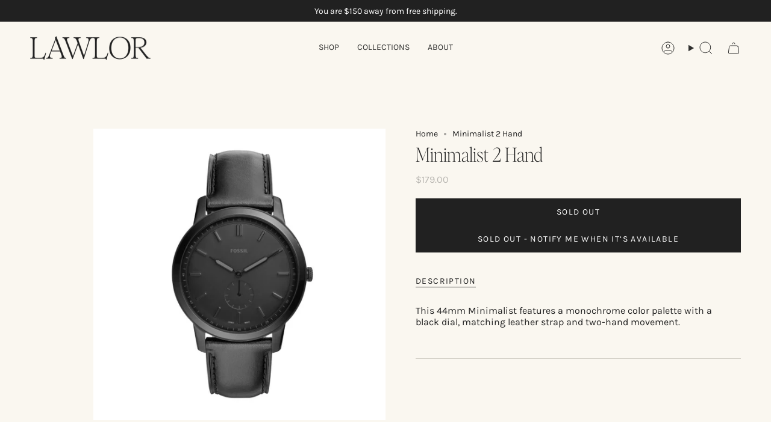

--- FILE ---
content_type: text/html; charset=utf-8
request_url: https://lawlorjewelry.com/products/minimalist-2-hand?section_id=api-product-grid-item
body_size: 193
content:
<div id="shopify-section-api-product-grid-item" class="shopify-section">

<div data-api-content>
<div
    class="grid-item product-item  product-item--left product-item--outer-text  "
    id="product-item--api-product-grid-item-3623256522857"
    data-grid-item
    
  >
    <div class="product-item__image" data-product-image>
      <a
        class="product-link"
        href="/products/minimalist-2-hand"
        aria-label="Minimalist 2 Hand"
        data-product-link="/products/minimalist-2-hand"
      ><div class="product-item__bg" data-product-image-default><figure class="image-wrapper image-wrapper--cover lazy-image lazy-image--backfill is-loading" style="--aspect-ratio: 1;" data-aos="img-in"
  data-aos-delay="||itemAnimationDelay||"
  data-aos-duration="800"
  data-aos-anchor="||itemAnimationAnchor||"
  data-aos-easing="ease-out-quart"><img src="//lawlorjewelry.com/cdn/shop/products/FS5447.jpg?crop=center&amp;height=600&amp;v=1563229872&amp;width=600" alt="" width="600" height="600" loading="eager" srcset="//lawlorjewelry.com/cdn/shop/products/FS5447.jpg?v=1563229872&amp;width=136 136w, //lawlorjewelry.com/cdn/shop/products/FS5447.jpg?v=1563229872&amp;width=160 160w, //lawlorjewelry.com/cdn/shop/products/FS5447.jpg?v=1563229872&amp;width=180 180w, //lawlorjewelry.com/cdn/shop/products/FS5447.jpg?v=1563229872&amp;width=220 220w, //lawlorjewelry.com/cdn/shop/products/FS5447.jpg?v=1563229872&amp;width=254 254w, //lawlorjewelry.com/cdn/shop/products/FS5447.jpg?v=1563229872&amp;width=284 284w, //lawlorjewelry.com/cdn/shop/products/FS5447.jpg?v=1563229872&amp;width=292 292w, //lawlorjewelry.com/cdn/shop/products/FS5447.jpg?v=1563229872&amp;width=320 320w, //lawlorjewelry.com/cdn/shop/products/FS5447.jpg?v=1563229872&amp;width=480 480w, //lawlorjewelry.com/cdn/shop/products/FS5447.jpg?v=1563229872&amp;width=528 528w" sizes="500px" fetchpriority="high" class=" is-loading ">
</figure>

&nbsp;</div></a>

      <div class="badge-box-container align--top-left body-x-small">

<span
  class="badge-box sold-box"
  data-aos="fade"
  data-aos-delay="||itemAnimationDelay||"
  data-aos-duration="800"
  data-aos-anchor="||itemAnimationAnchor||"
>
  Sold Out
</span>
</div>
    </div>

    <div
      class="product-information"
      style="--swatch-size: var(--swatch-size-filters);"
      data-product-information
    >
      <div class="product-item__info body-medium">
        <a class="product-link" href="/products/minimalist-2-hand" data-product-link="/products/minimalist-2-hand">
          <p class="product-item__title">Minimalist 2 Hand</p>

          <div class="product-item__price__holder"><div class="product-item__price" data-product-price>
<span class="price">
  
    <span class="sold-out">Sold Out</span>
  
</span>

</div>
          </div>
        </a></div>
    </div>
  </div></div></div>